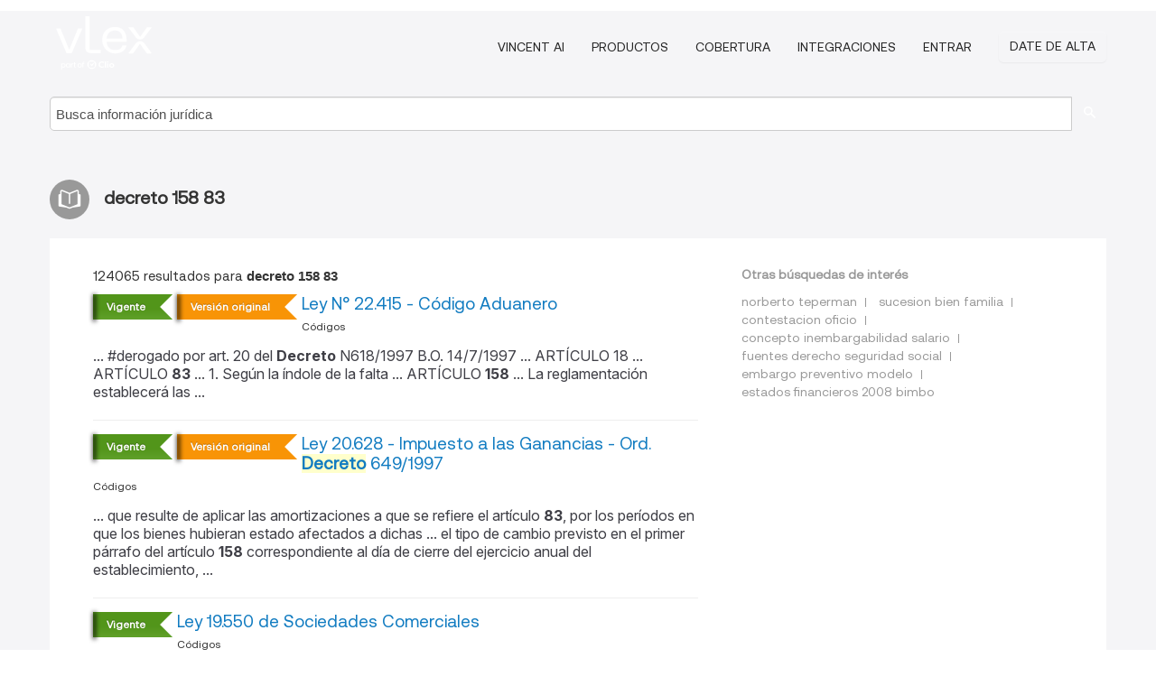

--- FILE ---
content_type: text/html; charset=utf-8
request_url: https://ar.vlex.com/tags/decreto-158-83-662860
body_size: 9980
content:
<!DOCTYPE html>
<html lang="ES">
    <head>
        
        <link rel="preload" href="/stylesheets/font/vLex.woff" as="font" type="font/woff" crossorigin>
        
        <!-- Google Tag Manager -->
        <script>(function(w,d,s,l,i){w[l]=w[l]||[];w[l].push({'gtm.start':
        new Date().getTime(),event:'gtm.js'});var f=d.getElementsByTagName(s)[0],
        j=d.createElement(s),dl=l!='dataLayer'?'&l='+l:'';j.defer=true;j.src=
        'https://www.googletagmanager.com/gtm.js?id='+i+dl;f.parentNode.insertBefore(j,f);
        })(window,document,'script','dataLayer','GTM-PJMJX5');</script>
        <!-- End Google Tag Manager -->
        
        <link rel="icon" media="(prefers-color-scheme: light)" href="/facade-img/favicon-light.svg?t=1768473987364" />
        <link rel="icon" media="(prefers-color-scheme: dark)" href="/facade-img/favicon-dark.svg?t=1768473987364" />
        <!--[if lte IE 9]>
                <script src="/js/polyfill.js?t=1768473987364"></script>
        <![endif]-->
        <script>
            // Object.assign polyfill for IE11
            if (typeof Object.assign != 'function') {
                // Must be writable: true, enumerable: false, configurable: true
                Object.defineProperty(Object, "assign", {
                    value: function assign(target, varArgs) { // .length of function is 2
                        'use strict';
                        if (target == null) { // TypeError if undefined or null
                            throw new TypeError('Cannot convert undefined or null to object');
                        }

                        var to = Object(target);
                
                        for (var index = 1; index < arguments.length; index++) {
                            var nextSource = arguments[index];
                    
                            if (nextSource != null) { // Skip over if undefined or null
                                for (var nextKey in nextSource) {
                                    // Avoid bugs when hasOwnProperty is shadowed
                                    if (Object.prototype.hasOwnProperty.call(nextSource, nextKey)) {
                                        to[nextKey] = nextSource[nextKey];
                                    }
                                }
                            }
                        }
                        return to;
                    },
                    writable: true,
                    configurable: true
                });
            }
        </script>

        <meta http-equiv="Content-Type" content="text/html; charset=UTF-8">
        <meta charset="utf-8">


        
        <meta property="og:site_name" content="vLex"/>
                <meta property="og:url" content="https://ar.vlex.com/tags/decreto-158-83-662860"/>
        
        <meta property="og:type" content="article"/>
        
            <meta property="og:title" content="decreto 158 83"/>
        
            <meta property="og:image" content="http://ar.vlex.com/facade-img/meta-og.png" />
        
        
            <meta name="twitter:image" content="http://ar.vlex.com/facade-img/meta-og.png" />

        <meta content="Law" name="classification">



        <title>decreto 158 83
        </title>

        <meta name="viewport" content="width=device-width, initial-scale=1.0">
            <meta name="description" content="Ley N° 22.415 - Código Aduanero - Ley 20.628 - Impuesto a las Ganancias - Ord. Decreto 649/1997 - Ley 19.550 de Sociedades Comercia - Id. vLex: VLEX-662860">
            <meta content="es" http-equiv="content-language">


            <meta name="robots" content="index,follow" />
            <meta name="googlebot" content="index,follow" />
        <meta name="title" content="decreto 158 83 - vLex" />
                <link rel="canonical" href="https://ar.vlex.com/tags/decreto-158-83-662860"/>

            <link rel="next" href="http://ar.vlex.com/tags/decreto-158-83-662860/page/2" />
        

        <script async src="https://www.googletagmanager.com/gtag/js?id=GA_MEASUREMENT_ID"></script>
        <script>
            window.dataLayer = window.dataLayer || [];
            function gtag() { dataLayer.push(arguments); }
            gtag('js', new Date());
        
            // Provide the IDs of the GA4 properties you want to track.
                gtag('config', 'G-SC31NQTY4N', { cookieDomain: 'none', name: 'AR'});
        
        
                
        
        
            var sendNoBounceEvent = function(time) {
            setTimeout(function() {
                gtag('event', 'Over ' + time + ' seconds', {
                'event_category': 'NoBounce'
                });
            }, time * 1000);
            };
        
            sendNoBounceEvent(30);
            sendNoBounceEvent(60);
            sendNoBounceEvent(120);
            sendNoBounceEvent(180);
        
            function gaAll() {
                var args = arguments;
                gtag('get', 'conversion_linker', function(result) {
                    var trackers = result.creationData;
                    for (var i = 0; i < trackers.length; i++) {
                    var cloned_args = Array.prototype.slice.call(args, 0);
                    cloned_args[0] = trackers[i].name + "." + args[0];
                    gtag.apply(this, cloned_args);
                    }
                });
            }
        </script>
        	<link href="/stylesheets/facade-min.css?t=1768473987364" rel="stylesheet">
        

        <!--[if lt IE 9]>
            <script src="/js/html5.js?t=1768473987364"></script>
            <script src="/js/ie8.js?t=1768473987364"></script>
            <link href="/stylesheets/ie8css/css.css?t=1768473987364" rel="stylesheet">
            <link href="/stylesheets/ie8css/vlex.css?t=1768473987364" rel="stylesheet">
        <![endif]-->

        <!--[if lte IE 9]>
            <script src="/js/placeholder_ie.js?t=1768473987364"></script>
        <![endif]-->

        <!-- ClickTale Top part -->
        <script type="text/javascript">
            var WRInitTime=(new Date()).getTime();
        </script>
        <!-- ClickTale end of Top part -->
        
    </head>

    <body class="page page-index   "  data-webapp-path='#/AR/search-more/jurisdiction:AR/decreto+158+83/seo-tags'  data-country="AR" >

        <!-- Google Tag Manager (noscript) -->
        <noscript><iframe src="https://www.googletagmanager.com/ns.html?id=GTM-PJMJX5"
        height="0" width="0" style="display:none;visibility:hidden"></iframe></noscript>
        <!-- End Google Tag Manager (noscript) -->

        <div class="hide
            
            
            
            "
            id="page_attr" 
             data-webapp-path='#/AR/search-more/jurisdiction:AR/decreto+158+83/seo-tags' 
             data-country="AR"
             
            data-locale='es'>
        </div>


            <div id="navigation" class="wrapper ">
              <div class="navbar  navbar-static-top">
                <!--Header & Branding region-->
                <div class="header">
                  <div class="header-inner container">
                    <div class="row-fluid header-nav-container">
                      <div class="span3 to-home">
                        <a href="/">
                          <!--branding/logo-->
                          <span class="brand-logo" title="Home" style="display: flex; align-items: center; margin-bottom: 5px;">
                            <img src="/facade-img/vLex-logo.svg?t=1768473987364" title="vLex Argentina" alt="vLex Argentina" />
                            
                          </span>
                        </a>
                      </div>
                      <div class="span9 form-holder">
                        <div>
                          <div class="menu-toggle" onclick="$('.nav-menu').toggleClass('nav-menu--open', 500); $(this).toggleClass('open');">
                            <div class="hamburger"></div>
                          </div>
                          <ul class="nav-menu">
                              <li><a href="//latam.vlex.com/vincent-ai" rel="nofollow">VINCENT AI</a></li>
                           
            
                              <li><a href="//latam.vlex.com/plans" rel="nofollow">Productos</a></li>
                            
                              <li><a href="//ar.vlex.com" rel="nofollow">Cobertura</a></li>
            
                           
                              <li><a href="//latam.vlex.com/integrations" rel="nofollow">Integraciones</a></li>
                           
                            <li><a href="https://login.vlex.com?next_webapp_url=#/AR/search-more/jurisdiction:AR/decreto+158+83/seo-tags" rel="nofollow">Entrar</a></li>
                          
                            <li>
                              <a href="/freetrial/signup/AR?webapp_path=#/AR/search-more/jurisdiction:AR/decreto+158+83/seo-tags" class="btn signup" rel="nofollow">
                                Date de alta
                              </a>
                            </li>
                          </ul>
                          
            
                        </div>
                      </div>
                    </div>
                  </div>
                </div>
                <div class="head-container-searchbar">
                  <div class="form-inline search-form">
                    <form onsubmit="return validate_search(this);" method="get" action="/search" enctype="multipart/form-data" class="onsubmit-search">
                      <input class='placeholder search-input-subheader' type="text" name="q" id="searchinfo" placeholder="Busca información jurídica" required />
                      <button type="submit" class="btn btn-header search-button-subheader"><i class="icon-Buscador"></i></button>
                    </form>
                  </div>
                </div>
              </div>
            </div>
		<vlex-design-system>
        <div id="content" class="seoArea">
    <div class="container extended block-net">
        <div class="container">
            
                    <h1 class="title-icon small"><i class="icon-libro-2"></i><strong>decreto 158 83</strong></h1>

            <div class="row">
                <div id="search_results" class="span8">
                
                    <div id="main-content" class="abovebox bg_white clearfix left-content-area">

                        <div class="row-fluid">
                                <div class="span12">
                                    <div class="header clearfix">
                                        <p class="header-caption">124065 resultados para <strong>decreto 158 83</strong></p>
                                    </div>
                                </div>
                        </div>

                        <ul class="search-results">
                                <li class="row-fluid">
    <span class="span12">
                <span class="vid_status badge badge-success">Vigente</span>



            <span class="vid_status badge badge-warning">Versión original</span>

        </img> <a href="https://ar.vlex.com/vid/ley-b-1280-534019666" title="Ley N° 22.415 - Código Aduanero" >Ley N° 22.415 - Código Aduanero</a>





            <ul class="breadcrumb">
                    <li><a href="https://ar.vlex.com/source/codigos-2221" title="Códigos">Códigos </a></li>
            </ul>

                <div class="search_snippet">
                    <div> ... #derogado por art. 20 del <strong class="highlighted">Decreto</strong> N618/1997 B.O. 14/7/1997 ... ARTÍCULO 18 ... ARTÍCULO <strong class="highlighted">83</strong> ... 1. Según la índole de la falta ... ARTÍCULO <strong class="highlighted">158</strong> ... La reglamentación establecerá las ... </div>
                </div>
    

    </span>
</li>
                                <li class="row-fluid">
    <span class="span12">
                <span class="vid_status badge badge-success">Vigente</span>



            <span class="vid_status badge badge-warning">Versión original</span>

        </img> <a href="https://ar.vlex.com/vid/ley-l-1003-534029166" title="Ley 20.628 - Impuesto a las Ganancias - Ord. Decreto 649/1997" >Ley 20.628 - Impuesto a las Ganancias - Ord. <strong>Decreto</strong> 649/1997</a>





            <ul class="breadcrumb">
                    <li><a href="https://ar.vlex.com/source/codigos-2221" title="Códigos">Códigos </a></li>
            </ul>

                <div class="search_snippet">
                    <div> ... que resulte de aplicar las amortizaciones a que se refiere el artículo <strong class="highlighted">83</strong>, por los períodos en que los bienes hubieran estado afectados a dichas ... el tipo de cambio previsto en el primer párrafo del artículo <strong class="highlighted">158</strong> correspondiente al día de cierre del ejercicio anual del establecimiento, ... </div>
                </div>
    

    </span>
</li>
                                <li class="row-fluid">
    <span class="span12">
                <span class="vid_status badge badge-success">Vigente</span>




        </img> <a href="https://ar.vlex.com/vid/ley-19-550-sociedades-comerciales-467510" title="Ley 19.550 de Sociedades Comerciales" >Ley 19.550 de Sociedades Comerciales</a>





            <ul class="breadcrumb">
                    <li><a href="https://ar.vlex.com/source/codigos-2221" title="Códigos">Códigos </a></li>
            </ul>

                <div class="search_snippet">
                    <div> ... #Artículo sustituido por el <strong class="highlighted">Decreto</strong> 27/2018 publicado en el Boletín Oficial de la ... en el segundo párrafo del artículo <strong class="highlighted">158</strong> ... Tampoco corresponde a los socios de ... Requisitos ... ARTÍCULO <strong class="highlighted">83</strong> ... La fusión exige el cumplimiento de los ... </div>
                </div>
    

    </span>
</li>
                                <li class="row-fluid">
    <span class="span12">
                <span class="vid_status badge badge-success">Vigente</span>



            <span class="vid_status badge badge-warning">Versión original</span>

        </img> <a href="https://ar.vlex.com/vid/ley-1885-534036638" title="Ley 24.241 - Sistema Integrado de Jubilaciones y Pensiones" >Ley 24.241 - Sistema Integrado de Jubilaciones y Pensiones</a>





            <ul class="breadcrumb">
                    <li><a href="https://ar.vlex.com/source/codigos-2221" title="Códigos">Códigos </a></li>
            </ul>

                <div class="search_snippet">
                    <div> ... 9º de la Ley Nº 24.463, texto según <strong class="highlighted">Decreto</strong> Nº 1199/04 ... #Artículo sustituido por ... Integración ... ARTÍCULO <strong class="highlighted">83</strong> ... El fondo de jubilaciones y pensiones se ... Vigencia ... ARTÍCULO <strong class="highlighted">158</strong> ... Modifícase la Ley Nº 18.037 (t.o ... </div>
                </div>
    

    </span>
</li>
                                <li class="row-fluid">
    <span class="span12">
                <span class="vid_status badge badge-success">Vigente</span>



            <span class="vid_status badge badge-warning">Versión original</span>

        </img> <a href="https://ar.vlex.com/vid/ley-l-0171-534028950" title="Ley 11.683 sobre Procedimiento Tributario" >Ley 11.683 sobre Procedimiento Tributario</a>





            <ul class="breadcrumb">
                    <li><a href="https://ar.vlex.com/source/codigos-2221" title="Códigos">Códigos </a></li>
            </ul>

                <div class="search_snippet">
                    <div> ... el artículo 9, punto 1, inciso b), del <strong class="highlighted">Decreto</strong> N. 618 de fecha 10 de julio de 1997 y ... Demanda por repetición ... ARTÍCULO <strong class="highlighted">83</strong> ... En la demanda contenciosa por ... ARTÍCULO <strong class="highlighted">158</strong> ... El Presidente tendrá las siguientes ... </div>
                </div>
    

    </span>
</li>
                                <li class="row-fluid">
    <span class="span12">
                <span class="vid_status badge badge-success">Vigente</span>




        </img> <a href="https://ar.vlex.com/vid/ley-20-744-contrato-trabajo-467473" title="Ley 20.744 de Contrato de Trabajo" >Ley 20.744 de Contrato de Trabajo</a>





            <ul class="breadcrumb">
                    <li><a href="https://ar.vlex.com/source/codigos-2221" title="Códigos">Códigos </a></li>
            </ul>

                <div class="search_snippet">
                    <div> Ley N° 20.744 - Texto Ordenado por <strong class="highlighted">Decreto</strong> 390/1976 ... Bs. As., 13/5/1976 ... Ley de ... ARTÍCULO <strong class="highlighted">83</strong>. Preferencia del Empleador. Prohibición ... ARTÍCULO <strong class="highlighted">158</strong>. Clases ... El trabajador gozará de las ... </div>
                </div>
    

    </span>
</li>
                                <li class="row-fluid">
    <span class="span12">
                <span class="vid_status badge badge-success">Vigente</span>



            <span class="vid_status badge badge-warning">Versión original</span>

        </img> <a href="https://ar.vlex.com/vid/ley-s-534033690" title="Código Penal" >Código Penal</a>





            <ul class="breadcrumb">
                    <li><a href="https://ar.vlex.com/source/codigos-2221" title="Códigos">Códigos </a></li>
            </ul>

                <div class="search_snippet">
                    <div> ... elaboren y actualicen periódicamente por <strong class="highlighted">decreto</strong> del Poder Ejecutivo nacional ... El ... ARTÍCULO <strong class="highlighted">83</strong> ... Será reprimido con prisión de uno a ... ARTÍCULO <strong class="highlighted">158</strong> ... Será reprimido con prisión de un mes ... </div>
                </div>
    

    </span>
</li>
                                <li class="row-fluid">
    <span class="span12">
                <span class="vid_status badge badge-success">Vigente</span>




        </img> <a href="https://ar.vlex.com/vid/ley-11-672-complementaria-665684165" title="Ley 11.672 Complementaria Permanente de Presupuesto. Texto ordenado por Decreto 740/2014." >Ley 11.672 Complementaria Permanente de Presupuesto. Texto ordenado por <strong>Decreto</strong> 740/2014.</a>





            <ul class="breadcrumb">
                    <li><a href="https://ar.vlex.com/source/codigos-2221" title="Códigos">Códigos </a></li>
            </ul>

                <div class="search_snippet">
                    <div> ... #Fuentes: Leyes Nros. 16.432, Artículos 16 y <strong class="highlighted">83</strong>; 24.156, Artículo 137 inciso c) y 24.764, Artículo 53 ... ARTICULO ... (Fuentes: Leyes Nros. 14.<strong class="highlighted">158</strong>, Artículo 14; 16.662, Artículos 10 y 101; 24.156, Artículos 8° y 9° y ... </div>
                </div>
    

    </span>
</li>
                                <li class="row-fluid">
    <span class="span12">
                <span class="vid_status badge badge-success">Vigente</span>



            <span class="vid_status badge badge-warning">Versión original</span>

        </img> <a href="https://ar.vlex.com/vid/ley-v-2092-534034382" title="Ley 24.660 de Ejecución de Pena Privativa de la Libertad" >Ley 24.660 de Ejecución de Pena Privativa de la Libertad</a>





            <ul class="breadcrumb">
                    <li><a href="https://ar.vlex.com/source/codigos-2221" title="Códigos">Códigos </a></li>
            </ul>

                <div class="search_snippet">
                    <div> ... ARTÍCULO <strong class="highlighted">83</strong> ... En ningún caso el interno podrá ... ARTÍCULO <strong class="highlighted">158</strong> ... El interno tiene derecho a comunicarse ... ARTÍCULO 230 ... Derógase el <strong class="highlighted">decreto</strong> ... </div>
                </div>
    

    </span>
</li>
                                <li class="row-fluid">
    <span class="span12">
                <span class="vid_status badge badge-success">Vigente</span>



            <span class="vid_status badge badge-warning">Versión original</span>

        </img> <a href="https://ar.vlex.com/vid/ley-t-0909-534033994" title="Ley 19.945. Código Electoral Nacional." >Ley 19.945. Código Electoral Nacional.</a>





            <ul class="breadcrumb">
                    <li><a href="https://ar.vlex.com/source/codigos-2221" title="Códigos">Códigos </a></li>
            </ul>

                <div class="search_snippet">
                    <div> <strong class="highlighted">Decreto</strong> N° 2135 (Texto ordenado con las modificaciones ... <strong class="highlighted">83</strong> ... VISTO, la Ley N° 22.864, modificatoria ... ARTÍCULO <strong class="highlighted">158</strong> ... Los Diputados Nacionales se elegirán ... </div>
                </div>
    

    </span>
</li>
                                <li class="row-fluid">
    <span class="span12">


        </img> <a href="https://ar.vlex.com/vid/rodriguez-cristian-david-c-866682784" title="RODRIGUEZ CRISTIAN DAVID c/ ESTADO NACIONAL MINISTERIO DE JUSTICIA SEGURIDAD Y DERECHOS HUMANOS POLICIA FEDERAL s/ACCIDENTE EN EL AMBITO MILITAR Y FZAS DE SEG" >RODRIGUEZ CRISTIAN DAVID c/ ESTADO NACIONAL MINISTERIO DE JUSTICIA SEGURIDAD Y DERECHOS HUMANOS POLICIA FEDERAL s/ACCIDENTE EN EL AMBITO MILITAR Y FZAS DE SEG</a>






                <div class="search_snippet">
                    <div> ... inciso c), apartado 1° del [<strong class="highlighted">Decreto</strong>-Ley 1866/<strong class="highlighted">83</strong>]” (v. fs. 156/<strong class="highlighted">158</strong> de la documental ... </div>
                </div>
    

    </span>
</li>
                                <li class="row-fluid">
    <span class="span12">
                <span class="vid_status badge badge-success">Vigente</span>



            <span class="vid_status badge badge-warning">Versión original</span>

        </img> <a href="https://ar.vlex.com/vid/ley-i-3128-534026950" title="Ley 26522 - Servicios Audiovisuales" >Ley 26522 - Servicios Audiovisuales</a>





            <ul class="breadcrumb">
                    <li><a href="https://ar.vlex.com/source/codigos-2221" title="Códigos">Códigos </a></li>
            </ul>

                <div class="search_snippet">
                    <div> ... #Definición derogada el <strong class="highlighted">Decreto</strong> 267/2016 publicado en el Boletín Oficial de la ... [ <strong class="highlighted">83</strong> ] En todos los casos los contenidos de la ... ARTÍCULO <strong class="highlighted">158</strong>. - Régimen de licencias vigente ... </div>
                </div>
    

    </span>
</li>
                                <li class="row-fluid">
    <span class="span12">
                <span class="vid_status badge badge-success">Vigente</span>




        </img> <a href="https://ar.vlex.com/vid/civil-comercial-539017695" title="Código Civil y Comercial de la Nación" >Código Civil y Comercial de la Nación</a>





            <ul class="breadcrumb">
                    <li><a href="https://ar.vlex.com/source/codigos-2221" title="Códigos">Códigos </a></li>
            </ul>

    

    </span>
</li>
                                <li class="row-fluid">
    <span class="span12">
                <span class="vid_status badge badge-success">Vigente</span>




        </img> <a href="https://ar.vlex.com/vid/ley-24-522-concursos-quiebras-467585" title="Ley 24.522 de Concursos y Quiebras" >Ley 24.522 de Concursos y Quiebras</a>





            <ul class="breadcrumb">
                    <li><a href="https://ar.vlex.com/source/codigos-2221" title="Códigos">Códigos </a></li>
            </ul>

                <div class="search_snippet">
                    <div> ... SECCION II. Trámite ... ARTICULO <strong class="highlighted">83</strong>. Pedido de acreedores ... Si la quiebra es ... ARTICULO <strong class="highlighted">158</strong>. Renta vitalicia ... La declaración de ... #Artículo vetado por el artículo 1 de la <strong class="highlighted">Decreto</strong> ... </div>
                </div>
    

    </span>
</li>
                                <li class="row-fluid">
    <span class="span12">


        </img> <a href="https://ar.vlex.com/vid/2-seccion-judiciales-864284611" title="2º Sección: Judiciales" >2º Sección: Judiciales</a>





            <ul class="breadcrumb">
                    <li><a href="https://ar.vlex.com/source/boletin-oficial-provincia-cordoba-2139" title="Boletin Oficial de la Provincia de Córdoba">Boletin Oficial de la Provincia de Córdoba </a></li>
            </ul>

                <div class="search_snippet">
                    <div> ... - terio Público Fiscal,ordenó ampliar el <strong class="highlighted">decreto</strong> de fecha 03/12/2020 dictado en los autos “REY ... Veronica Zulma”(T otal de planilla: $168.966,<strong class="highlighted">83</strong>). 5 días - Nº 304534 - $ 1131,50 - 1 5/04/2021 ... con lote <strong class="highlighted">158</strong> del mencionado plano de Los Boulevares; por el ... </div>
                </div>
    

    </span>
</li>
                                <li class="row-fluid">
    <span class="span12">
                <span class="vid_status badge badge-success">Vigente</span>




        </img> <a href="https://ar.vlex.com/vid/decreto-824-2019-impuesto-865921034" title="Decreto 824/2019. IMPUESTO A LAS GANANCIAS" ><strong>Decreto</strong> 824/2019. IMPUESTO A LAS GANANCIAS</a>





            <ul class="breadcrumb">
                    <li><a href="https://ar.vlex.com/source/codigos-2221" title="Códigos">Códigos </a></li>
            </ul>

                <div class="search_snippet">
                    <div> ... proporción de gastos a que se refiere el primer párrafo del artículo <strong class="highlighted">83</strong> de esta ley, no será de aplicación respecto de las sumas alcanzadas por ... ARTÍCULO <strong class="highlighted">158</strong>.- Cuando proceda el cómputo de las compensaciones a que se refiere el ... </div>
                </div>
    

    </span>
</li>
                                <li class="row-fluid">
    <span class="span12">
                <span class="vid_status badge badge-success">Vigente</span>




        </img> <a href="https://ar.vlex.com/vid/decreto-862-2019-877928755" title="Decreto 862/2019" ><strong>Decreto</strong> 862/2019</a>





            <ul class="breadcrumb">
                    <li><a href="https://ar.vlex.com/source/codigos-2221" title="Códigos">Códigos </a></li>
            </ul>

                <div class="search_snippet">
                    <div> ... - Cuando se cumpla la condición que establece la ley en su artículo <strong class="highlighted">83</strong>, los intereses de prórroga para el pago de gravámenes serán deducibles ... VENTA Y REEMPLAZO ... ARTÍCULO <strong class="highlighted">158</strong>.- A los fines de lo dispuesto por el artículo 70 de la ley, en el caso de ... </div>
                </div>
    

    </span>
</li>
                                <li class="row-fluid">
    <span class="span12">
                <span class="vid_status badge badge-success">Vigente</span>




        </img> <a href="https://ar.vlex.com/vid/ley-17-418-seguros-467498" title="Ley 17.418 sobre Seguros" >Ley 17.418 sobre Seguros</a>





            <ul class="breadcrumb">
                    <li><a href="https://ar.vlex.com/source/codigos-2221" title="Códigos">Códigos </a></li>
            </ul>

                <div class="search_snippet">
                    <div> ... Sucesión hereditaria ... ARTÍCULO <strong class="highlighted">83</strong> ... El artículo 82 se aplica a la venta ... Civil, y artículo 3 de la ley 12.962 (<strong class="highlighted">decreto</strong> 15.348 de 1946), el acreedor notificará al ... ARTÍCULO <strong class="highlighted">158</strong> ... Además de las normas que por su letra ... </div>
                </div>
    

    </span>
</li>
                                <li class="row-fluid">
    <span class="span12">


        </img> <a href="https://ar.vlex.com/vid/2-seccion-judiciales-739873957" title="2º Sección: Judiciales" >2º Sección: Judiciales</a>





            <ul class="breadcrumb">
                    <li><a href="https://ar.vlex.com/source/boletin-oficial-provincia-cordoba-2139" title="Boletin Oficial de la Provincia de Córdoba">Boletin Oficial de la Provincia de Córdoba </a></li>
            </ul>

                <div class="search_snippet">
                    <div> ... ón Pistone, inscripto en la Matrícula 493780/<strong class="highlighted">83</strong>(11) descripto en el man- damiento del Registro ... el 20/04/18, conforme lo ordenado por <strong class="highlighted">decreto</strong> ... 9 BOLETIN OFICIAL DE LA PROVINCIA DE ... Secret aria.- 1 día - Nº 173447 - $ <strong class="highlighted">158</strong>,1 1 - 25/09/2018 - BOE La Señora Juez en lo ... </div>
                </div>
    

    </span>
</li>
                                <li class="row-fluid">
    <span class="span12">
                <span class="vid_status badge badge-success">Vigente</span>



            <span class="vid_status badge badge-warning">Versión original</span>

        </img> <a href="https://ar.vlex.com/vid/ley-z-0928-534038414" title="Ley Nº 20.091. Ley de Entidades de Seguros y su Control" >Ley Nº 20.091. Ley de Entidades de Seguros y su Control</a>





            <ul class="breadcrumb">
                    <li><a href="https://ar.vlex.com/source/codigos-2221" title="Códigos">Códigos </a></li>
            </ul>

                <div class="search_snippet">
                    <div> ... lugar a recurso judicial conforme al artículo <strong class="highlighted">83</strong> ... La denegación fundada en el estado del ... a los artículos 11, segunda parte, y <strong class="highlighted">158</strong> de la ley 17.418, y acompañarse de opinión ... 1° del <strong class="highlighted">Decreto</strong> N° 558/2002 B.O. 3/4/2002 ... Los ... </div>
                </div>
    

    </span>
</li>
                                <li class="row-fluid">
    <span class="span12">
                <span class="vid_status badge badge-success">Vigente</span>




        </img> <a href="https://ar.vlex.com/vid/ley-20-094-navegacion-467508" title="Ley 20.094 de Navegación" >Ley 20.094 de Navegación</a>





            <ul class="breadcrumb">
                    <li><a href="https://ar.vlex.com/source/codigos-2221" title="Códigos">Códigos </a></li>
            </ul>

                <div class="search_snippet">
                    <div> ... 	 Documentación ... 	 ARTÍCULO <strong class="highlighted">83</strong> ... 	 Los buques y artefactos navales, ... ículo derogado por el artículo 37 del <strong class="highlighted">Decreto</strong> 817/1992 publicado en el Boletín Oficial de la ... 	 ARTÍCULO <strong class="highlighted">158</strong> ... 	 Los actos a que se refieren los ... </div>
                </div>
    

    </span>
</li>
                                <li class="row-fluid">
    <span class="span12">


        </img> <a href="https://ar.vlex.com/vid/4-seccion-concesiones-licitaciones-685009345" title="4º Sección: Concesiones, Licitaciones, Servicios Publ. y Contrataciones" >4º Sección: Concesiones, Licitaciones, Servicios Publ. y Contrataciones</a>





            <ul class="breadcrumb">
                    <li><a href="https://ar.vlex.com/source/boletin-oficial-provincia-cordoba-2139" title="Boletin Oficial de la Provincia de Córdoba">Boletin Oficial de la Provincia de Córdoba </a></li>
            </ul>

                <div class="search_snippet">
                    <div> ... ;}.y30{bottom:151.560154px;}.y99{bottom:<strong class="highlighted">158</strong> ... DE MAYO DE 20 17 AÑO CIV - TOMO DCXXIX - Nº <strong class="highlighted">83</strong> CORDOBA, (R.A.) ... se efectuará conforme lo normado por el <strong class="highlighted">Decreto</strong> Nº 583/2016, que implementa la utilización de ... </div>
                </div>
    

    </span>
</li>
                                <li class="row-fluid">
    <span class="span12">


        </img> <a href="https://ar.vlex.com/vid/2-seccion-judiciales-667161693" title="2º Sección: Judiciales" >2º Sección: Judiciales</a>





            <ul class="breadcrumb">
                    <li><a href="https://ar.vlex.com/source/boletin-oficial-provincia-cordoba-2139" title="Boletin Oficial de la Provincia de Córdoba">Boletin Oficial de la Provincia de Córdoba </a></li>
            </ul>

                <div class="search_snippet">
                    <div> ... és -P ro- sec.Letrda.- 1 día - Nº 88881 - $ <strong class="highlighted">83</strong>,38 - 24/02/2017 - BOE El Sr. Juez de 1º Ins ... HIPOTECARIA ” (Expte.2198914/36), por <strong class="highlighted">decreto</strong> del 15/11/20 16, cita y emplaza a los herederos ... - to con rumbo Este-noreste y un ángulo de <strong class="highlighted">158</strong>° 52´se miden 51,21m hasta llegar al vértice ... </div>
                </div>
    

    </span>
</li>
                                <li class="row-fluid">
    <span class="span12">

                <span class="vid_status badge badge-important">Derrogado</span>


            <span class="vid_status badge badge-warning">Versión original</span>

        </img> <a href="https://ar.vlex.com/vid/codigo-procesal-penal-libro-540924594" title="Código Procesal Penal" >Código Procesal Penal</a>





            <ul class="breadcrumb">
                    <li><a href="https://ar.vlex.com/source/codigos-2221" title="Códigos">Códigos </a></li>
            </ul>

                <div class="search_snippet">
                    <div> ... que se inhiba remitirá la causa, por <strong class="highlighted">decreto</strong> fundado, al que deba reemplazarlo; éste ... ARTÍCULO <strong class="highlighted">83</strong> ... Forma y contenido de la presentación ... Término de las vistas ... ARTÍCULO <strong class="highlighted">158</strong> ... Toda vista que no tenga término fijado ... </div>
                </div>
    

    </span>
</li>
                                <li class="row-fluid">
    <span class="span12">

                <span class="vid_status badge badge-important">Derrogado</span>


            <span class="vid_status badge badge-warning">Versión original</span>

        </img> <a href="https://ar.vlex.com/vid/ley-f-0067-534022146" title="Código de Comercio" >Código de Comercio</a>





            <ul class="breadcrumb">
                    <li><a href="https://ar.vlex.com/source/codigos-2221" title="Códigos">Códigos </a></li>
            </ul>

                <div class="search_snippet">
                    <div> ... ículo sustituido por el artículo 1 del <strong class="highlighted">Decreto</strong> Ley 4777/1963 B.O. de 19 de junio de 1963 ... #Derogado por ley 17.811 ... ARTÍCULO <strong class="highlighted">83</strong> ... #Derogado por ley 17.811 ... #Derogado por ley 20.744 ... ARTÍCULO <strong class="highlighted">158</strong> ... #Derogado por ley 20.744 ... </div>
                </div>
    

    </span>
</li>

                        </ul>
                            <div id="paginator" class="pagination">
        <ul>
                <li class="active"><a href="https://ar.vlex.com/tags/decreto-158-83-662860">1</a></li>
                <li ><a href="https://ar.vlex.com/tags/decreto-158-83-662860/page/2">2</a></li>
                <li ><a href="https://ar.vlex.com/tags/decreto-158-83-662860/page/3">3</a></li>
                <li ><a href="https://ar.vlex.com/tags/decreto-158-83-662860/page/4">4</a></li>
                <li ><a href="https://ar.vlex.com/tags/decreto-158-83-662860/page/5">5</a></li>
                <li ><a href="https://ar.vlex.com/tags/decreto-158-83-662860/page/6">6</a></li>
                <li ><a href="https://ar.vlex.com/tags/decreto-158-83-662860/page/7">7</a></li>
                <li ><a href="https://ar.vlex.com/tags/decreto-158-83-662860/page/8">8</a></li>
                <li ><a href="https://ar.vlex.com/tags/decreto-158-83-662860/page/9">9</a></li>
                <li ><a href="https://ar.vlex.com/tags/decreto-158-83-662860/page/10">10</a></li>
                <li ><a href="https://ar.vlex.com/tags/decreto-158-83-662860/page/2">&raquo;</a></li>
        </ul>
    </div>

                    </div>
                </div>
                

                <div>
                    
                    <div class="span4 sidebar hidden-phone">
                               
                    
                    
                    
                    
                    
                    
                    
                    
                            
                    
                        <div class="banners text-center">
                        </div>
                    </div>                </div>

                <div class="bottom_ad">
                </div>
                <div class="related-links bg_white">
                    <p class="ta5-grey">Otras búsquedas de interés</p>
                    <ul class="inline">
                            <li><a href='https://ar.vlex.com/tags/norberto-teperman-834362' title='norberto teperman'>norberto teperman</a></li>
                            <li><a href='https://ar.vlex.com/tags/sucesion-bien-familia-180825' title='sucesion bien familia'>sucesion bien familia</a></li>
                            <li><a href='https://ar.vlex.com/tags/contestacion-oficio-791592' title='contestacion oficio'>contestacion oficio</a></li>
                            <li><a href='https://vlexvenezuela.com/tags/concepto-inembargabilidad-salario-657265' title='concepto inembargabilidad salario'>concepto inembargabilidad salario</a></li>
                            <li><a href='https://vlex.com.mx/tags/fuentes-derecho-seguridad-social-836123' title='fuentes derecho seguridad social'>fuentes derecho seguridad social</a></li>
                            <li><a href='https://vlexvenezuela.com/tags/embargo-preventivo-modelo-1034805' title='embargo preventivo modelo'>embargo preventivo modelo</a></li>
                            <li><a href='https://vlex.com.mx/tags/estados-financieros-2008-bimbo-2564495' title='estados financieros 2008 bimbo'>estados financieros 2008 bimbo</a></li>
                    </ul>
                </div>

            </div>
        </div>
    </div>
</div>

<script>
    var pageOptions = { 
      'pubId': 'pub-0637076604165705',
      'query': "decreto 158 83",
      'channel': '1562987147',
      'hl': 'es',
      'domainLinkAboveDescription': true,
      'location': false,
      'plusOnes': false,
      'sellerRatings': false
    };

    var adblock1 = { 
      'container': 'ad_blk_1',
      'width': '700px',
      'lines': 2,
      'fontFamily': 'tahoma',
      'fontSizeTitle': 16,
      'colorTitleLink': '#127CC1',
      'colorText': '#999',
      'colorDomainLink': '#127CC1',
      'noTitleUnderline': true,
      'longerHeadlines': true,
      'detailedAttribution': false,
      'siteLinks': false
    };

    _googCsa('ads', pageOptions, adblock1);
</script>
		</vlex-design-system>
        
        <script type="text/javascript">
            
            function isFlashEnabled() {
                var hasFlash = false;
                try {
                    var fo = new ActiveXObject('ShockwaveFlash.ShockwaveFlash');
                    if(fo) hasFlash = true;
                }
                catch(e) {
                    if(navigator.mimeTypes ["application/x-shockwave-flash"] != undefined) hasFlash = true;
                    }
                return hasFlash;
            }


        </script>

        <script>
            // ConsoleDummy polyfill - so console stataments do not crash IE
            // https://github.com/andyet/ConsoleDummy.js/blob/master/ConsoleDummy.js
            (function(e){function t(){}for(var n="assert,count,debug,dir,dirxml,error,exception,group,groupCollapsed,groupEnd,info,log,markTimeline,profile,profileEnd,time,timeEnd,trace,warn".split(","),r;r=n.pop();){e[r]=e[r]||t}})(window.console=window.console||{})
        </script>

        <script src="https://code.jquery.com/jquery-3.5.1.min.js" integrity="sha384-ZvpUoO/+PpLXR1lu4jmpXWu80pZlYUAfxl5NsBMWOEPSjUn/6Z/hRTt8+pR6L4N2" crossorigin="anonymous"></script>
        
        	<link rel="preload" href="/js/facade-min.js?t=1768473987364" as="script">
        	<!-- fallback for IE (does not support preload) -->
        	<script src="/js/facade-min.js?t=1768473987364"></script>

        <script>
            //Reduce font for too long titles
            if ($("h1").text().length > 150) {
                $("h1").css({"font-size": "19px", 'line-height': '1.3em'})
            }

        </script>

            <footer id="footer" class="container extended">
              <div class="container">
                <div class="row-fluid topfooter">
                  <div class="span2">
                      <img src="/facade-img/vLex-logo.svg?t=1768473987364" title="vLex" alt="vLex" />
                  </div>
                  <div class="span5">
                      <div class="block">
                      </div>
                  </div>
                  <div class="span5">
                    <div class="block row-fluid">
                      <div class="span7 tel">
                            <p><i class="icon-Movil"></i>+1 (305) 890 29 82</p>
                      </div>
                          <div class="social-media pull-right hidden-phone">
                              <a aria-label="twitter" href="https://twitter.com/vlex_latam" target="_blank"><i class="icon-twitter"></i></a>
            
                              <a aria-label="facebook" href="https://www.facebook.com/pages/VLex-latam/167990943225772" target="_blank"><i class="icon-facebook"></i></a>
            
            
            
                          </div>
                    </div>
                  </div>
                </div>
                  <div class="footer-menu clearfix row-fluid hidden-phone">
                      <ul class="span3">
                            <li><a href="" aria-label="Legislación" title="Legislación">Legislación</a></li>
                            <li><a href="https://ar.vlex.com/libraries/926" aria-label="Proyectos Normativos" title="Proyectos Normativos">Proyectos Normativos</a></li>
                            <li><a href="https://ar.vlex.com/libraries/976" aria-label="Videos" title="Videos">Videos</a></li>
                      </ul>
                      <ul class="span3">
                            <li><a href="https://ar.vlex.com/libraries/jurisprudencia-argentina-26" aria-label="Jurisprudencia" title="Jurisprudencia">Jurisprudencia</a></li>
                            <li><a href="https://ar.vlex.com/libraries/convenios-colectivos-432" aria-label="Convenios Colectivos" title="Convenios Colectivos">Convenios Colectivos</a></li>
                            <li><a href="https://ar.vlex.com/tags" aria-label="Tags" title="Tags">Tags</a></li>
                      </ul>
                      <ul class="span3">
                            <li><a href="https://ar.vlex.com/libraries/doctrina-juridica-argentina-36" aria-label="Libros y Revistas" title="Libros y Revistas">Libros y Revistas</a></li>
                            <li><a href="https://ar.vlex.com/libraries/911" aria-label="Normativa" title="Normativa">Normativa</a></li>
                            <li><a href="https://ar.vlex.com/all_sources" aria-label="Índice de fuentes" title="Índice de fuentes">Índice de fuentes</a></li>
                      </ul>
                      <ul class="span3">
                            <li><a href="https://ar.vlex.com/libraries/contratos-161" aria-label="Contratos" title="Contratos">Contratos</a></li>
                            <li><a href="" aria-label="Boletines Oficiales" title="Boletines Oficiales">Boletines Oficiales</a></li>
                      </ul>
                        <div class="subfooter">
                          <ul class="inline" style="
                              width: 90%;
                              padding-top: 18px;
                              font-weight: bold;
                          ">
                              <li><a href="http://promos.vlex.com/vlexmobile" target="_blank">Descubre vLex Mobile</a></li>
                          </ul>
                        </div>
                  </div>
            
                <div class="subfooter">
                    <ul class="inline">
                        <li><a rel="nofollow" href="https://latam.vlex.com/terms-of-service/" title="Condiciones de uso">Condiciones de uso</a></li>
                    </ul>
                    <p  class="inline pull-right">©2026 vLex.com Todos los derechos reservados</p>
                </div>
              </div>
            </footer>
            


        <!--Scripts -->

        <!--[if lte IE 9]>
            <script>placeholder_ie($("input.placeholder"));</script>
        <![endif]-->

        

        <!--[if lt IE 9]>
        <script src="/stylesheets/ie8css/script.js?t=1768473987364"></script>
        <![endif]-->


        <script>    
            if ($("#pdf-container").length > 0) {
            if ($(".content-content").length > 0 && $("#pdf-container").width() > $(".content-content").width()) {
                var scale = $(".content-content").width() / $("#pdf-container").width()
                $("#pdf-container").css({transform: "scale(" + scale + ")", transformOrigin: "0 0"})

                // adjusting the height after scaling it
                $("#pdf-container").parent()
                    .css("height", $("#pdf-container")[0].getBoundingClientRect().height)
                    .css("margin-bottom", "2rem");
            }
            $(".inset-ad").remove();
            }
        </script>  

    </body>
</html>
